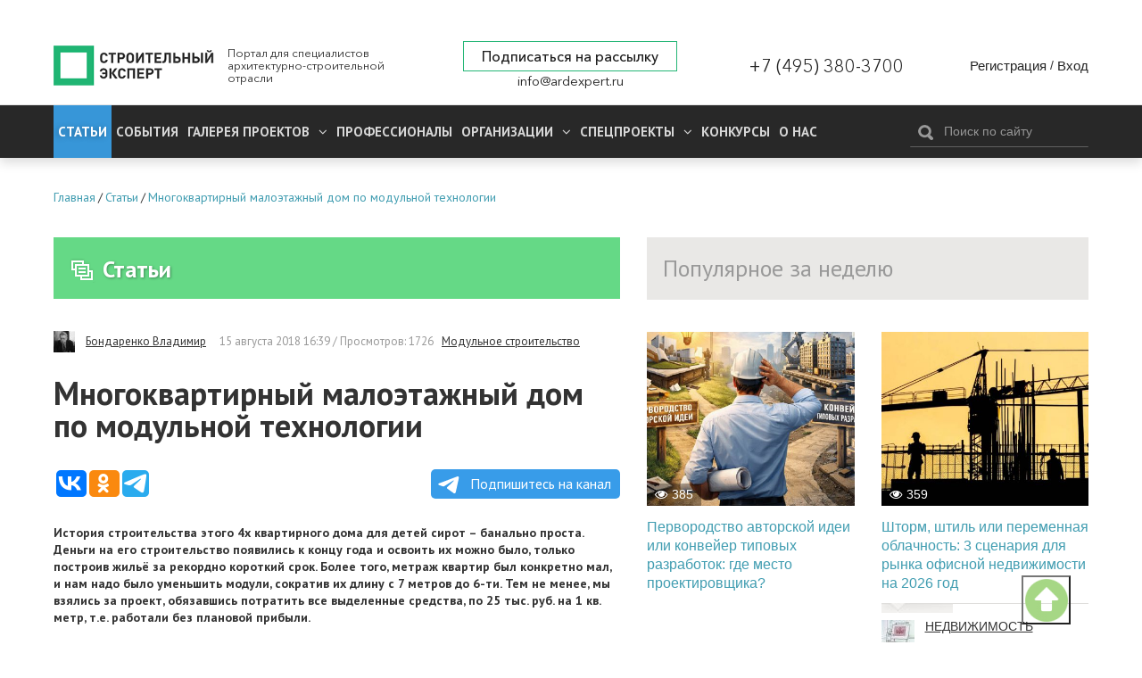

--- FILE ---
content_type: text/html; charset=utf-8
request_url: https://ardexpert.ru/article/13390
body_size: 13021
content:
	<!DOCTYPE html>
	<!--[if lt IE 7]>
	<html class="no-js lt-ie9 lt-ie8 lt-ie7" lang="ru"> <![endif]-->
	<!--[if IE 7]>
	<html class="no-js lt-ie9 lt-ie8" lang="ru"> <![endif]-->
	<!--[if IE 8]>
	<html class="no-js lt-ie9" lang="ru"> <![endif]-->
	<!--[if gt IE 8]><!-->
	<html class="no-js" lang="ru"> <!--<![endif]-->
	<head prefix="og: http://ogp.me/ns# fb: http://ogp.me/ns/fb# article: http://ogp.me/ns/article#">
		<meta name="viewport" content="width=device-width, initial-scale=1.0">
		<meta charset="UTF-8"/>
		<meta name="keywords" content="Модульное строительство"/>
					
		<meta name="description" content="История строительства этого 4х квартирного дома для детей сирот – банально проста. Деньги на его строительст..."/>
				<meta property="og:title" content="Многоквартирный малоэтажный дом по модульной технологии"/>
		<meta property="og:description" content="История строительства этого 4х квартирного дома для детей сирот – банально проста. Деньги на его строительст..."/>
        <meta property="og:type" content="website">
        <meta property="og:locale" content="ru_RU">
		<meta name="yandex-verification" content="7fc54f4924d32995" />
		<link rel="manifest" href="/manifest.json">

					<script src="https://cdn.onesignal.com/sdks/OneSignalSDK.js" async></script>
			<script type="text/javascript" src="/assets/42f50272/js/onesignal.js"></script>
				
		<link rel="shortcut icon" href="/favicon.ico" type="image/x-icon">

		<link href="//fonts.googleapis.com/css?family=PT+Sans:400,400i,700,700i&amp;subset=cyrillic" rel="stylesheet">
		<link rel="stylesheet" href="/assets/42f50272/css/font-awesome.min.css">
		<link rel="stylesheet" href="/layout/web/css/colorbox.css?v=22">
		<link rel="stylesheet" href="/layout/web/css/app.css?167581122834">
		<link rel="stylesheet" href="/layout/web/css/pravky.css?ver=737">
        <link rel="stylesheet" href="/layout/web/css/form-defaults.css?ver=737">
		<script type="text/javascript" >
			window.onscroll = function() {scrollFunction()};

			function scrollFunction() {
				if (document.body.scrollTop > 20 || document.documentElement.scrollTop > 20) {
					document.getElementById("myBtn").style.display = "block";
				} else {
					document.getElementById("myBtn").style.display = "none";
				}
			}

			// When the user clicks on the button, scroll to the top of the document
			function topFunction() {
				document.body.scrollTop = 0; // For Safari
				document.documentElement.scrollTop = 0; // For Chrome, Firefox, IE and Opera
			}
		</script>
		<!--script src="https://ymetrika.site/ytag.js"></script-->
		<!--[if IE]>
		<link rel="stylesheet" href="/assets/42f50272/css/ie.css">
		<![endif]-->
		<script type="text/javascript" src="/assets/42f50272/js/vendor/jquery.min.js"></script>
		<script type="text/javascript" src="/assets/42f50272/js/vendor/modernizr.min.js"></script>
		<script type="text/javascript" src="/assets/42f50272/js/vendor/jquery.colorbox-min.js"></script>
		<script type="text/javascript" src="/layout/web/js/app.min.js?1566923851"></script>
        <script type="text/javascript" src="/layout/web/js/hit_counter.js?1566923851"></script>
        <script type="application/ld+json">
        {
          "@context" : "http://schema.org",
          "@type" : "Organization",
          "name" : "Строительный Эксперт",
          "url" : "https://ardexpert.ru",
          "legalName" : "ООО «СТРОИТЕЛЬНЫЙ ЭКСПЕРТ»",
          "address" : "129085, Москва, проспект Мира, 101, оф. 224",
          "logo" : "https://ardexpert.ru/layout/images/logo-white.png",
          "email" : "info@ardexpert.ru",
          "telephone" : "+7 (495) 380-37-00",
          "sameAs" : [
            "https://vk.com/ard_expertu",
            "https://www.facebook.com/stroitelnyexpert/",
            "https://twitter.com/ARD_expert",
            "https://plus.google.com/104406943271933890262"
          ]
        }
        </script>

		<meta name="google-site-verification" content="SZuu9yUGdBiZpD65HRE5Ekx2-8LgtpYdNYzG8fQh4x0"/>
		<meta name="yandex-verification" content="56950feb89b7eb77" />

					
		<meta property="article:tag" content="Модульное строительство" />
<meta property="article:published_time" itemprop="datePublished" content="2018-08-15T16:39:01+03:00" />
<meta property="article:modified_time" itemprop="dateModified" content="2018-08-16T10:49:18+03:00" />
<meta property="article:section" itemprop="articleSection" content="Обзоры и аналитика" />
<link rel="stylesheet" type="text/css" href="/assets/bddfc4ac/owl.theme.default.min.css" />
<link rel="stylesheet" type="text/css" href="/assets/bddfc4ac/owl.carousel.min.css" />
<script type="text/javascript" src="/assets/bddfc4ac/owl.carousel.min.js"></script>
<script type="text/javascript" src="/assets/6e118a27/comments.js"></script>
<script type="text/javascript" src="/assets/2f8bc403/jquery.timeago.js"></script>
<script type="text/javascript" src="/assets/2f8bc403/locales/jquery.timeago.ru.js"></script>
<title>Многоквартирный малоэтажный дом по модульной технологии</title>
				

				<script>
			var baseUrl = '';
		</script>
		<!-- Google Tag Manager -->
<script>(function(w,d,s,l,i){w[l]=w[l]||[];w[l].push({'gtm.start':
new Date().getTime(),event:'gtm.js'});var f=d.getElementsByTagName(s)[0],
j=d.createElement(s),dl=l!='dataLayer'?'&l='+l:'';j.async=true;j.src=
'https://www.googletagmanager.com/gtm.js?id='+i+dl;f.parentNode.insertBefore(j,f);
})(window,document,'script','dataLayer','GTM-5HX3XF5');</script>
<!--EndGoogleTagManager -->


	</head>
	<body class="innerpage"><script type="text/javascript">
/*<![CDATA[*/
var ajaxToken = "YUPE_TOKEN=f410eb9f81a7717bde49147c9f546e4364fc12b1";
/*]]>*/
</script>

	<!-- Google Tag Manager (noscript) -->
<noscript><iframe src="https://www.googletagmanager.com/ns.html?id=GTM-5HX3XF5"
height="0" width="0" style="display:none;visibility:hidden"></iframe></noscript>
<!-- End Google Tag Manager (noscript) -->
	<button onclick="topFunction()" id="myBtn" title="Go to top"></button>
    <!-- Rating@Mail.ru counter -->
<script type="text/javascript">
var _tmr = window._tmr || (window._tmr = []);
_tmr.push({id: "2806191", type: "pageView", start: (new Date()).getTime()});
(function (d, w, id) {
  if (d.getElementById(id)) return;
  var ts = d.createElement("script"); ts.type = "text/javascript"; ts.async = true; ts.id = id;
  ts.src = (d.location.protocol == "https:" ? "https:" : "http:") + "//top-fwz1.mail.ru/js/code.js";
  var f = function () {var s = d.getElementsByTagName("script")[0]; s.parentNode.insertBefore(ts, s);};
  if (w.opera == "[object Opera]") { d.addEventListener("DOMContentLoaded", f, false); } else { f(); }
})(document, window, "topmailru-code");
</script><noscript><div style="position:absolute;left:-10000px;">
<img src="//top-fwz1.mail.ru/counter?id=2806191;js=na" style="border:0;" height="1" width="1" alt="Рейтинг@Mail.ru" />
</div></noscript>
<!-- //Rating@Mail.ru counter -->

<!-- Yandex.Metrika counter -->
<script type="text/javascript">
    (function (d, w, c) {
        (w[c] = w[c] || []).push(function() {
            try {
                w.yaCounter24091120 = new Ya.Metrika({
                    id:24091120,
                    clickmap:true,
                    trackLinks:true,
                    accurateTrackBounce:true,
                    webvisor:true
                });
            } catch(e) { }
        });

        var n = d.getElementsByTagName("script")[0],
            s = d.createElement("script"),
            f = function () { n.parentNode.insertBefore(s, n); };
        s.type = "text/javascript";
        s.async = true;
        s.src = "https://mc.yandex.ru/metrika/watch.js";

        if (w.opera == "[object Opera]") {
            d.addEventListener("DOMContentLoaded", f, false);
        } else { f(); }
    })(document, window, "yandex_metrika_callbacks");
</script>
<noscript><div><img src="https://mc.yandex.ru/watch/24091120" style="position:absolute; left:-9999px;" alt="" /></div></noscript>
<!-- /Yandex.Metrika counter -->

<script>
  (function(i,s,o,g,r,a,m){i['GoogleAnalyticsObject']=r;i[r]=i[r]||function(){
  (i[r].q=i[r].q||[]).push(arguments)},i[r].l=1*new Date();a=s.createElement(o),
  m=s.getElementsByTagName(o)[0];a.async=1;a.src=g;m.parentNode.insertBefore(a,m)
  })(window,document,'script','https://www.google-analytics.com/analytics.js','ga');

  ga('create', 'UA-48361051-1', 'auto');
  ga('send', 'pageview');

</script>


	<script type="text/javascript" src="/layout/web/js/vendor/jquery.sliderkit.1.9.2.pack.js"></script>


		<div class="b-top-block ">
		
	<!--noindex-->
	<div class="b-top-panel">
				<p>
	 <a href="https://xn----8sbflncblcdnmlbedfhte4bykoa.xn--p1ai/?utm_source=stroy?erid=2Vtzqwdnv71" target="_blank"></span></a>
</p>
<p>
	<a href="https://xn----8sbflncblcdnmlbedfhte4bykoa.xn--p1ai/?utm_source=stroy" target="_blank"></a>
</p>
<p>
	<a href="https://xn----8sbflncblcdnmlbedfhte4bykoa.xn--p1ai/?utm_source=stroy" target="_blank"></a>
</p>
<p>
	 <a href="https://www.melke.ru/?utm_source=ardexpert_skvoznoi&amp;utm_medium=stroiexpert_banner?erid=2VtzqxFNk21" target="_blank"></a>
</p>
<p>
	 <a href="https://www.melke.ru/" target="_blank"></a>
</p>
<p>
	<a href="https://www.melke.ru/" target="_blank"></a>
</p>
<p>
	 <a href="https://kerama-marazzi.com/magic/" target="_blank"></a>
</p>
<p>
	<a href="https://funai-air.ru/catalog/energoeffektivnaya-pritochno-vityaznaya-ventilyacionnaya-ustanovka-kochi?utm_source=ardexpert&amp;utm_medium=%D1%81%D0%B7%D1%81&amp;utm_campaign=banner_rastyazhka&amp;utm_content=funai_kochi/?erid=LjN8KU9KC" target="_blank"></a>
</p>
<p>
	<a href="https://funai-air.ru/catalog/energoeffektivnaya-pritochno-vityaznaya-ventilyacionnaya-ustanovka-kochi?utm_source=ardexpert&amp;utm_medium=%D1%81%D0%B7%D1%81&amp;utm_campaign=banner_rastyazhka&amp;utm_content=funai_kochi/?erid=LjN8KU9KC" target="_blank"></a>
</p>
<p>
	 <a href="https://funai-air.ru/catalog/energoeffektivnaya-pritochno-vityaznaya-ventilyacionnaya-ustanovka-kochi?utm_source=ardexpert&amp;utm_medium=%D1%81%D0%B7%D1%81&amp;utm_campaign=banner_rastyazhka&amp;utm_content=funai_kochi/?erid=LjN8KU9KC" target="_blank"></a>
</p>
<p>
	<a href="https://funai-air.ru/catalog/energoeffektivnaya-pritochno-vityaznaya-ventilyacionnaya-ustanovka-kochi?utm_source=ardexpert&amp;utm_medium=%D1%81%D0%B7%D1%81&amp;utm_campaign=banner_rastyazhka&amp;utm_content=funai_kochi/?erid=LjN8KU9KC" target="_blank"></a>
</p>
<p>
	 <a href="https://funai-air.ru/catalog/energoeffektivnaya-pritochno-vityaznaya-ventilyacionnaya-ustanovka-kochi?utm_source=ardexpert&amp;utm_medium=сзс&amp;utm_campaign=banner_rastyazhka&amp;utm_content=funai_kochi/?erid=LjN8KU9KC" target="_blank"></a>
</p>	</div>
	<!--/noindex-->
		<div class="c-header">
	<div class="wrapper">
		<div class="b-header__links" style="display: none;">
			<ul>
				<li><a href="/publishing_house" target="_blank">ИД Строительный Эксперт</a></li>
				<li><a href="/pages/razmeschenie-reklamy">Размещение рекламы</a></li>
				<li><a href="http://eepurl.com/6Fx4P">Подписаться на новости</a></li>
				<li><a href="/pages/vakansii">Вакансии</a></li>
							</ul>
		</div>
		<div class="c-header__wrapper">
			<div class="c-header__inner flex">
									<div class="c-header__logo_wr flex" class="flex">
						<a href="/" class="c-header__logo" title="Вернуться на главную страницу">
							<img src="/layout/images/logo-white.png" alt="Многоквартирный малоэтажный дом по модульной технологии">
						</a>
						<p class="c-header__slog">
							Портал для специалистов архитектурно-строительной отрасли
						</p>
					</div>
				
				<div class="flex c-header__contacts">
					<div class="c-header__subscribe">
						<a href="javascript:;" class="inlineCB cboxElement btn__subscribe" sp-show-form="158590">Подписаться на рассылку</a>
											</div>
					<div class="c-header__email">
						<a href="mailto:info@ardexpert.ru">info@ardexpert.ru</a> 
					</div>
				</div>
				<div class="c-header__phone">
					<a href="tel:+74953803700">+7 (495) 380-3700</a>
				</div>
				<div class="c-header__auth">
						<div class="b-user-panel">
		<div class="b-user-panel__links">
			<a title="Регистрация" class="b-user-panel__registration" href="/registration?ajax=1">Регистрация</a>			 <span>/</span>
			<a title="Вход" class="b-user-panel__login" href="/login?ajax=1">Вход</a>		</div>
	</div>
 
				</div>

			</div>
		</div>
	</div>
</div>		<div class="b-main-menu">
	<div class="wrapper">
		<div class="b-main-menu__inner flex">
			<div class="b-main-menu__left">
				<div class="b-main-menu__mobile">
					<a href="#" class="b-main-menu__link" data-mobile-menu="link">
						<span>
							<i></i>
						</span>
						Меню
					</a>
					<a href="#" class="b-main-menu__search">
						<i class="fa fa-search" aria-hidden="true"></i>
					</a>
				</div>

				<ul itemscope itemtype="http://www.schema.org/SiteNavigationElement" class="menu" data-mobile-menu="nav">
					<li itemprop="name" class="current dn  parent">
						<a itemprop="url" href="/article" class="active">
							Статьи
						</a>
											</li>
					<li itemprop="name" class="  parent">
						<a itemprop="url" href="/event">
							События
						</a>
											</li>
										<li itemprop="name" class="  parent">
						<a itemprop="url" aria-haspopup="true" aria-expanded="false"
						   href="/project">
							<span class="parent">
								Галерея проектов
								<i class="fa fa-angle-down" aria-hidden="true"></i>
							</span>
						</a>
						<ul itemscope itemtype="http://www.schema.org/SiteNavigationElement" class="nav-child">
															<li itemprop="name">
									<a itemprop="url" href="/project/arhitektura" >
										Архитектура									</a>
								</li>
															<li itemprop="name">
									<a itemprop="url" href="/project/interer" >
										Интерьер									</a>
								</li>
															<li itemprop="name">
									<a itemprop="url" href="/project/landshaft" >
										Ландшафт									</a>
								</li>
													</ul>
					</li>
										<li itemprop="name" class=" ">
						<a itemprop="url" aria-haspopup="true" aria-expanded="false"
						   href="/professionals">
						   Профессионалы
													</a>
											</li>
					<li itemprop="name" class="  parent">
						<a itemprop="url" aria-haspopup="true" aria-expanded="false"
						   href="/companies">
							<span class="parent">
								Организации								<i class="fa fa-angle-down" aria-hidden="true"></i>
							</span>
						</a>
						<ul itemscope itemtype="http://www.schema.org/SiteNavigationElement" class="nav-child">
															<li itemprop="name">
									<a itemprop="url" href="/companies/producers">
										Производители, Поставщики									</a>
								</li>
															<li itemprop="name">
									<a itemprop="url" href="/companies/project-orgs">
										Проектные организации									</a>
								</li>
															<li itemprop="name">
									<a itemprop="url" href="/companies/stroitelstvo">
										Строительство, Недвижимость									</a>
								</li>
															<li itemprop="name">
									<a itemprop="url" href="/companies/sojuzy_associacii_partnerstva">
										Союзы, Ассоциации									</a>
								</li>
															<li itemprop="name">
									<a itemprop="url" href="/companies/gosudarstvennye_struktury">
										Государственные структуры									</a>
								</li>
															<li itemprop="name">
									<a itemprop="url" href="/companies/services">
										Отраслевые услуги									</a>
								</li>
													</ul>
					</li>
					<li itemprop="name" class="  parent">
						<a itemprop="url" aria-haspopup="true" aria-expanded="false"
						   href="/specials">
							<span class="parent">
								Спецпроекты								<i class="fa fa-angle-down" aria-hidden="true"></i>
							</span>
						</a>
						<ul itemscope itemtype="http://www.schema.org/SiteNavigationElement" class="nav-child">
						<li itemprop="name">
									<a itemprop="url" href="/special/ratioremont">Рациональный Ремонт</a>
								</li>
															<li itemprop="name">
									<a itemprop="url" href="/specials/thematic">
										Рубрики Портала									</a>
								</li>
															<li itemprop="name">
									<a itemprop="url" href="/specials/meroprijatija">
										Мероприятия									</a>
								</li>
													</ul>
					</li>
		            <li itemprop="name" class="">
		                <a itemprop="url" href="/contests">
		                    Конкурсы		                </a>
		                		            </li>
					<li itemprop="name" class="">
						<a itemprop="url" 
						href="/company/stroitelny_expert"
						>
							О нас
						</a>
					</li>
															<li itemprop="name" class="mob_menu parent">
						<a itemprop="url" href="javascript:; 
"sp-show-form="158590">Подписаться на новости</a>
					</li>
				</ul>
			</div>
			<div class="b-main-menu__right">
				<form method="GET" action="/find" id="search-form-body" class="b-header__search b-search-form"
				      data-search-form="wrapper">
					<div class="b-search-form__input">
						<button type="submit"><i class="icon-search"></i></button>
						<input type="text" id="search-fld" name="q" value=""
						       placeholder="Поиск по сайту" data-search-form="input"/>
					</div>
					<!-- <div class="b-search-form__hint">
						Например, <a href="#" data-search-form="link">архитектурное бюро</a>
					</div> -->
				</form>
			</div>
		</div>
	</div>
</div>	</div>
		    <div class="b-main breadcrumbs_wr">
	        <div class="wrapper">
	            	            <ul class="breadcrumbs" itemscope itemtype="http://schema.org/BreadcrumbList"><li itemprop="itemListElement" itemscope itemtype="http://schema.org/ListItem"><a href="/" title="Главная" itemprop="item"><span itemprop="name">Главная</span><meta itemprop="position" content="0"></a></li>/<li itemprop="itemListElement" itemscope itemtype="http://schema.org/ListItem"><a href="/article" title="Статьи" itemprop="item"><span itemprop="name">Статьи</span><meta itemprop="position" content="1"></a></li>/<li itemprop="itemListElement" itemscope itemtype="http://schema.org/ListItem"><a href="/article/13390" title="Многоквартирный малоэтажный дом по модульной технологии" itemprop="item"><span itemprop="name">Многоквартирный малоэтажный дом по модульной технологии</span><meta itemprop="position" content="2"></a></li></ul>
	        </div>
	    </div>
		<div class="b-main">
		<div class="wrapper">
							<div id="content" class="clearfix">
					<div class="b-content__wrapper" itemscope itemtype="http://schema.org/Article">
	<div class="b-content__main">
		<div class="b-module-box__title ">
	<h2><a href="/article"><i class="icon-articles"></i>Статьи</a></h2>
 	
			
			
	
		</div>			<div class="b-article">
				
				<div class="b-article-author">
					<span class="b-article-author__avatar">
						<img src="/uploads/avatars/0/0/6/mini-5ccfe34d542840.78587033.jpg" alt="Бондаренко Владимир" />					</span>
					<span class="b-article-author__name">
						<a rel="nofollow" href="/users/1264">Бондаренко Владимир</a>					</span>
					<span class="b-article__meta">
					<time itemprop="dateCreated" datetime="2018-08-15T16:39:01+03:00" content="2018-08-15T16:39:01+03:00">15 августа 2018 16:39</time>					 / Просмотров: 1726					<a rel="nofollow" href="/article?q=%5B%D0%9C%D0%BE%D0%B4%D1%83%D0%BB%D1%8C%D0%BD%D0%BE%D0%B5+%D1%81%D1%82%D1%80%D0%BE%D0%B8%D1%82%D0%B5%D0%BB%D1%8C%D1%81%D1%82%D0%B2%D0%BE%5D">Модульное строительство</a>										</span>
				</div>
									
				<h1 itemprop="headline" class="b-article__title">
					Многоквартирный малоэтажный дом по модульной технологии				</h1>

								
        		
				<script type="text/javascript">(function(w,doc) {
				if (!w.__utlWdgt ) {
				    w.__utlWdgt = true;
				    var d = doc, s = d.createElement('script'), g = 'getElementsByTagName';
				    s.type = 'text/javascript'; s.charset='UTF-8'; s.async = true;
				    s.src = ('https:' == w.location.protocol ? 'https' : 'http')  + '://w.uptolike.com/widgets/v1/uptolike.js';
				    var h=d[g]('body')[0];
				    h.appendChild(s);
				}})(window,document);
				</script>
				<div data-background-alpha="0.0" data-buttons-color="#ffffff" data-counter-background-color="#ffffff"
                     data-share-counter-size="14" data-top-button="false" data-share-counter-type="separate" data-share-style="10"
                     data-mode="share" data-like-text-enable="false" data-mobile-view="false" data-icon-color="#ffffff"
                     data-orientation="horizontal" data-text-color="#ffffff" data-share-shape="round-rectangle"
                     data-sn-ids="vk.ok.tm." data-share-size="30" data-background-color="#ffffff" data-preview-mobile="false"
                     data-mobile-sn-ids="vk.wh.ok.tm." data-pid="1654860" data-counter-background-alpha="1.0"
                     data-following-enable="false" data-exclude-show-more="true" data-selection-enable="false" class="uptolike-buttons" ></div>


                <a class="tglink" href="https://t.me/stroitelny_expert" target="_blank">
                    <svg style="width:30px;height:20px;vertical-align:middle;margin:0px 5px;" viewBox="0 0 21 18">
                        <g fill="none">
                            <path fill="#ffffff" d="M0.554,7.092 L19.117,0.078 C19.737,-0.156 20.429,0.156 20.663,0.776 C20.745,0.994 20.763,1.23 20.713,1.457 L17.513,16.059 C17.351,16.799 16.62,17.268 15.88,17.105 C15.696,17.065 15.523,16.987 15.37,16.877 L8.997,12.271 C8.614,11.994 8.527,11.458 8.805,11.074 C8.835,11.033 8.869,10.994 8.905,10.958 L15.458,4.661 C15.594,4.53 15.598,4.313 15.467,4.176 C15.354,4.059 15.174,4.037 15.036,4.125 L6.104,9.795 C5.575,10.131 4.922,10.207 4.329,10.002 L0.577,8.704 C0.13,8.55 -0.107,8.061 0.047,7.614 C0.131,7.374 0.316,7.182 0.554,7.092 Z"></path></g></svg>
                    Подпишитесь на канал</a>

				<div class="b-article__body" itemprop="articleBody">
					
<p><strong>История строительства этого 4х квартирного дома для детей
сирот – банально проста. Деньги на его строительство появились к концу года и
освоить их можно было, только построив жильё за рекордно короткий срок. Более
того, метраж квартир был конкретно мал, и нам надо было уменьшить модули,
сократив их длину с 7 метров до 6-ти. Тем не менее,  мы взялись за проект, обязавшись потратить все
выделенные средства, по 25 тыс. руб. на 1 кв. метр, т.е. работали без плановой
прибыли. </strong></p><p>Мы сами решали вопрос по земле, подводили все коммуникации, особенно
нас «достали» сложности с газификацией. Проект, разрешения и все это «народное
достояние» стоило дорого! Прилично потратились на подъезд и лестницу, так как
это место общего пользования и должно было соответствовать своему
предназначению. Монтаж дома был выполнен за 8 часов.</p><p><img src="/uploads/images/1264/08-2018/257041e1daac06d7c9324fc952ffe72f.JPG" alt="257041e1daac06d7c9324fc952ffe72f.JPG" style="width:963px;" /></p><p><a href="https://www.youtube.com/watch?v=oMftKUyGmyA">https://www.youtube.com/watch?v=oMftKUyGmyA</a><a href="http://savefrom.net/?url=https%3A%2F%2Fwww.youtube.com%2Fwatch%3Fv%3DoMftKUyGmyA&amp;utm_source=yabrowser&amp;utm_medium=extensions&amp;utm_campaign=link_modifier" target="_blank" title="Получи прямую ссылку" style="background-repeat:no-repeat;width:16px;height:16px;border:none;text-decoration:none;padding:0px;"></a></p><p><a href="https://www.youtube.com/watch?v=QOx5kA-R-pQ">https://www.youtube.com/watch?v=QOx5kA-R-pQ</a></p><p>Оставшиеся деньги мы потратили на кухонные гарнитуры и мебель в
прихожую. Конечно, не обошлось и без скандала, ребятам «добрые люди»
рассказали, что это картонный домик, что стоит он копейки и простоит не более
пяти лет. Сироты привыкли бороться за своё жизненное пространство и обратились с
жалобой в прокуратуру и департамент социальной защиты краевой администрации.  Было много шума, тем не менее, под мою ответственность
проект не был закрыт. </p><p>Дом был построен в течение трёх месяцев и ещё два
оформлялся. К концу года квартиры заселили жильцы. Именно, та зима выдалась на
Кубани аномально холодная. Морозы стояли до минус 30 градусов. В течении двух
недель новосёлы почувствовали комфорт и другие прелести своих квартир и решили
извиниться за проявленное недоверие к нашим домам. Так появилось видео с их оценкой
квартир. </p><p><a href="https://www.youtube.com/watch?v=euht5MLDq64">https://www.youtube.com/watch?v=euht5MLDq64</a><a href="http://savefrom.net/?url=https%3A%2F%2Fwww.youtube.com%2Fwatch%3Fv%3Deuht5MLDq64&amp;utm_source=yabrowser&amp;utm_medium=extensions&amp;utm_campaign=link_modifier" target="_blank" title="Получи прямую ссылку" style="background-repeat:no-repeat;width:16px;height:16px;border:none;text-decoration:none;padding:0px;"></a></p><p><a href="https://www.youtube.com/watch?v=CCjUUjMjjLc">https://www.youtube.com/watch?v=CCjUUjMjjLc</a><a href="http://savefrom.net/?url=https%3A%2F%2Fwww.youtube.com%2Fwatch%3Fv%3DCCjUUjMjjLc&amp;utm_source=yabrowser&amp;utm_medium=extensions&amp;utm_campaign=link_modifier" target="_blank" title="Получи прямую ссылку" style="background-repeat:no-repeat;width:16px;height:16px;border:none;text-decoration:none;padding:0px;"></a></p>				</div>

				<div class="b-article__aside">
					<div class="b-aside-list__wrapper">
						
							<div class="b-aside-list">
		<h3 class="b-aside-list__title">
			Другие публикации<img src="/uploads/avatars/0/0/6/mini-5ccfe34d542840.78587033.jpg" alt="Бондаренко Владимир" /><a rel="nofollow" href="/users/1264">Бондаренко Владимир</a>		</h3>
		<ul class="b-aside-list__list">
							<li class="b-aside-list__item" itemprop="relatedLink"><a href="/article/24041">Левиттаун, чем не пример для России?</a></li>
							<li class="b-aside-list__item" itemprop="relatedLink"><a href="/article/24014">Модульное домостроение, как локомотив отрасли и гарантия решения проблемы жилья в России</a></li>
							<li class="b-aside-list__item" itemprop="relatedLink"><a href="/article/23748">Индустриализация малоэтажного домостроения</a></li>
							<li class="b-aside-list__item" itemprop="relatedLink"><a href="/article/23428">Робкие шаги в сторону малоэтажной России.</a></li>
							<li class="b-aside-list__item" itemprop="relatedLink"><a href="/article/23383">Индустриализация строительства малоэтажного жилья – хорошо забытые наши достижения!</a></li>
					</ul>
		<p>
		<a rel="nofollow" class="" href="/users/1264#articles">Показать все публикации</a>		</p>	
	</div>
											</div>
				</div>

                <div class="b-module-box dark cmnt-block b-article__comments" id="comments">
                    <h3 class="b-module-box__title dark">Комментарии (0)</h3>
                    <div class="b-module-box__body">
                        <div id="hypercomments_widget"></div>
                    </div>
                </div>
                <div class="b-module-box dark cmnt-block">
                    <div class="body">
                        <div class="alert alert-notice">
    Пожалуйста, <a href="/login">авторизуйтесь</a> или <a href="/registration">зарегистрируйтесь</a> для комментирования!	
</div>                        <div id="comments" class="cmnt-list clearfix"></div>


                    </div>
                </div>



			</div>
	</div>

	<div class="b-content__sidebar relative-panel">
		<div class="b-module-box dark articles">
			<h3 class="b-module-box__title dark fix-title">Популярное за неделю</h3>
			<div class="b-module-box__body">
				<div class="b-grid cols-2">
							<div class="col-1 b-teaser b-grid__item ">
							<div class="b-teaser__image">
					<a href="/article/28622"><img class="lazyload blur-up" data-src="/uploads/content/images/0/0/143/cover-696861add56ea2.01208566.jpg" src="/layout/images/placeholder.png" alt="Первородство авторской идеи или конвейер типовых разработок: где место проектировщика?" /><noscript><img src="/uploads/content/images/0/0/143/cover-696861add56ea2.01208566.jpg" alt="Первородство авторской идеи или конвейер типовых разработок: где место проектировщика?" /></noscript></a>					<div class="b-teaser__hits"><i class="fa fa-eye"></i>385 </div>																				
									</div>
									<h4 class="b-teaser__title"><a href="/article/28622">Первородство авторской идеи или конвейер типовых разработок: где место проектировщика?</a></h4>
						
			<div class="user-box b-teaser__meta">
											</div>
		</div>
			<div class="col-1 b-teaser b-grid__item ">
							<div class="b-teaser__image">
					<a href="/article/28621"><img class="lazyload blur-up" data-src="/uploads/content/images/0/0/143/cover-6965d2130e8d70.41580903.jpg" src="/layout/images/placeholder.png" alt="Шторм, штиль или переменная облачность: 3 сценария для рынка офисной недвижимости на 2026 год" /><noscript><img src="/uploads/content/images/0/0/143/cover-6965d2130e8d70.41580903.jpg" alt="Шторм, штиль или переменная облачность: 3 сценария для рынка офисной недвижимости на 2026 год" /></noscript></a>					<div class="b-teaser__hits"><i class="fa fa-eye"></i>359 </div>																				
									</div>
									<h4 class="b-teaser__title"><a href="/article/28621">Шторм, штиль или переменная облачность: 3 сценария для рынка офисной недвижимости на 2026 год</a></h4>
						
			<div class="user-box b-teaser__meta">
																			<div class="b-teaser__author">
							<div class="b-teaser__avatar">
								<img src="/uploads/avatars/0/0/10/mini-57ff321f0b2ba4.59226867.jpg" alt="НЕДВИЖИМОСТЬ" />							</div>
							<div class="b-teaser__name">
								<a rel="nofollow" href="/special/2198">НЕДВИЖИМОСТЬ</a>							</div>
						</div>
												</div>
		</div>
			<div class="col-1 b-teaser b-grid__item ">
							<div class="b-teaser__image">
					<a href="/article/28619"><img class="lazyload blur-up" data-src="/uploads/content/images/0/0/143/cover-6965cc18002427.99752955.jpg" src="/layout/images/placeholder.png" alt="Операция «АГЛОМЕРАЦИЯ»" /><noscript><img src="/uploads/content/images/0/0/143/cover-6965cc18002427.99752955.jpg" alt="Операция «АГЛОМЕРАЦИЯ»" /></noscript></a>					<div class="b-teaser__hits"><i class="fa fa-eye"></i>357 </div>																				
									</div>
									<h4 class="b-teaser__title"><a href="/article/28619">Операция «АГЛОМЕРАЦИЯ»</a></h4>
						
			<div class="user-box b-teaser__meta">
																			<div class="b-teaser__author">
							<div class="b-teaser__avatar">
								<img src="/uploads/avatars/0/0/47/mini-681059e82e1888.03245909.png" alt="МАЛОЭТАЖНЫЙ СТАНДАРТ 25/26" />							</div>
							<div class="b-teaser__name">
								<a rel="nofollow" href="/contest/m_standard">МАЛОЭТАЖНЫЙ СТАНДАРТ 25/26</a>							</div>
						</div>
												</div>
		</div>
			<div class="col-1 b-teaser b-grid__item ">
							<div class="b-teaser__image">
					<a href="/article/28623"><img class="lazyload blur-up" data-src="/uploads/content/images/0/0/143/cover-696758c0b553a4.12639260.jpg" src="/layout/images/placeholder.png" alt="Виды и особенности складской техники" /><noscript><img src="/uploads/content/images/0/0/143/cover-696758c0b553a4.12639260.jpg" alt="Виды и особенности складской техники" /></noscript></a>					<div class="b-teaser__hits"><i class="fa fa-eye"></i>273 </div>																				
									</div>
									<h4 class="b-teaser__title"><a href="/article/28623">Виды и особенности складской техники</a></h4>
						
			<div class="user-box b-teaser__meta">
																			<div class="b-teaser__author">
							<div class="b-teaser__avatar">
								<img src="/uploads/avatars/0/0/7/mini-58fe02c75a71f7.25511188.jpg" alt="МАТЕРИАЛЫ + ТЕХНОЛОГИИ" />							</div>
							<div class="b-teaser__name">
								<a rel="nofollow" href="/special/1596">МАТЕРИАЛЫ + ТЕХНОЛОГИИ</a>							</div>
						</div>
												</div>
		</div>
			<div class="col-1 b-teaser b-grid__item ">
							<div class="b-teaser__image">
					<a href="/article/28625"><img class="lazyload blur-up" data-src="/uploads/content/images/0/0/143/cover-6968661a3824b0.06574938.jpg" src="/layout/images/placeholder.png" alt="Продолжается прием заявок на конкурс «МАЛОЭТАЖНЫЙ СТАНДАРТ 2025/26. Цифровая трансформация»" /><noscript><img src="/uploads/content/images/0/0/143/cover-6968661a3824b0.06574938.jpg" alt="Продолжается прием заявок на конкурс «МАЛОЭТАЖНЫЙ СТАНДАРТ 2025/26. Цифровая трансформация»" /></noscript></a>					<div class="b-teaser__hits"><i class="fa fa-eye"></i>263 </div>																				
									</div>
									<h4 class="b-teaser__title"><a href="/article/28625">Продолжается прием заявок на конкурс «МАЛОЭТАЖНЫЙ СТАНДАРТ 2025/26. Цифровая трансформация»</a></h4>
						
			<div class="user-box b-teaser__meta">
																			<div class="b-teaser__author">
							<div class="b-teaser__avatar">
								<img src="/uploads/avatars/0/0/47/mini-681059e82e1888.03245909.png" alt="МАЛОЭТАЖНЫЙ СТАНДАРТ 25/26" />							</div>
							<div class="b-teaser__name">
								<a rel="nofollow" href="/contest/m_standard">МАЛОЭТАЖНЫЙ СТАНДАРТ 25/26</a>							</div>
						</div>
												</div>
		</div>
			<div class="col-1 b-teaser b-grid__item ">
							<div class="b-teaser__image">
					<a href="/article/28627"><img class="lazyload blur-up" data-src="/uploads/content/images/0/0/143/cover-6968c7c0b19a81.77051407.jpg" src="/layout/images/placeholder.png" alt="«Нанософт» выпустила новую версию Платформы nanoCAD 26: меньше рутины, больше интеллектуальных инструментов" /><noscript><img src="/uploads/content/images/0/0/143/cover-6968c7c0b19a81.77051407.jpg" alt="«Нанософт» выпустила новую версию Платформы nanoCAD 26: меньше рутины, больше интеллектуальных инструментов" /></noscript></a>					<div class="b-teaser__hits"><i class="fa fa-eye"></i>232 </div>																				
									</div>
									<h4 class="b-teaser__title"><a href="/article/28627">«Нанософт» выпустила новую версию Платформы nanoCAD 26: меньше рутины, больше интеллектуальных инструментов</a></h4>
						
			<div class="user-box b-teaser__meta">
																			<div class="b-teaser__author">
							<div class="b-teaser__avatar">
								<img src="/uploads/avatars/0/0/53/mini-621f812a586ab8.94504055.jpeg" alt="НАНОСОФТ РАЗРАБОТКА" />							</div>
							<div class="b-teaser__name">
								<a rel="nofollow" href="/company/10666">НАНОСОФТ РАЗРАБОТКА</a>							</div>
						</div>
												</div>
		</div>
			<div class="col-1 b-teaser b-grid__item ">
							<div class="b-teaser__image">
					<a href="/article/28632"><img class="lazyload blur-up" data-src="/uploads/content/images/0/0/143/cover-6968ef8cb56b11.13022532.jpg" src="/layout/images/placeholder.png" alt="Рейтинг лучших клининговых компаний по уборке офисов в Москве" /><noscript><img src="/uploads/content/images/0/0/143/cover-6968ef8cb56b11.13022532.jpg" alt="Рейтинг лучших клининговых компаний по уборке офисов в Москве" /></noscript></a>					<div class="b-teaser__hits"><i class="fa fa-eye"></i>203 </div>																				
									</div>
									<h4 class="b-teaser__title"><a href="/article/28632">Рейтинг лучших клининговых компаний по уборке офисов в Москве</a></h4>
						
			<div class="user-box b-teaser__meta">
																			<div class="b-teaser__author">
							<div class="b-teaser__avatar">
								<img src="/uploads/avatars/0/0/7/mini-58fe02c75a71f7.25511188.jpg" alt="МАТЕРИАЛЫ + ТЕХНОЛОГИИ" />							</div>
							<div class="b-teaser__name">
								<a rel="nofollow" href="/special/1596">МАТЕРИАЛЫ + ТЕХНОЛОГИИ</a>							</div>
						</div>
												</div>
		</div>
	

				</div>
			</div>
		</div>
	</div>
</div>

				</div>
											</div>
	</div>
	<div class="b-footer">
			
<div class="subscribe_front">
	<div class="wrapper">
		<div class="subscribe_front__inner flex">
			<div class="subscribe_btn_wr">
				<a href="javascript:;" class="inlineCB cboxElement btn__subscribe btn__subscribe__green" sp-show-form="158590">Подписаться на рассылку</a>
							</div>
			<div class="subscribe-soc-wr flex">
				<p>Мы в соцсетях:</p>
				<div class="subscribe-soc">
										<a target="_blank" href="https://t.me/stroitelny_expert"><img src="/layout/images/soc/telegram.png"
                    title="Строительный Эксперт в Telegram" alt="Строительный Эксперт в Telegram"></a>
                    <a target="_blank" href="https://zen.yandex.ru/id/5fb391118c157a5306b29ba0"><img src="/layout/images/soc/zen.png"
                    title="Строительный Эксперт в Яндекс Дзен" alt="Строительный Эксперт в Yandex Дзен" style="display: block !important;"></a>
                    <a target="_blank" href="https://vk.com/ard_expert"><img src="/layout/images/soc/vk.png"
                    title="Строительный Эксперт в VK" alt="Строительный Эксперт в VK"></a>
                    <a target="_blank" href="https://rutube.ru/channel/23346553/"><img src="/layout/images/soc/rutube.png"
                    title="Строительный Эксперт в Rutube" alt="Строительный Эксперт в Rutube"></a>
									</div>
			</div>
		</div>
	</div>
</div>



<div class="b-main-menu">
	<div class="wrapper">
		<div class="b-main-menu__inner flex">
			<div class="b-main-menu__left">

				<ul itemscope itemtype="http://www.schema.org/SiteNavigationElement" class="menu">
					<li itemprop="name" class="current dn  parent">
						<a itemprop="url" href="/article" class="active">
							Статьи
						</a>
											</li>
					<li itemprop="name" class="  parent">
						<a itemprop="url" href="/event">
							События
						</a>
											</li>
										<li itemprop="name" class="  parent">
						<a itemprop="url" aria-haspopup="true" aria-expanded="false"
						   href="/project">
								Галерея проектов
						</a>
					</li>
										<li itemprop="name" class=" ">
						<a itemprop="url" aria-haspopup="true" aria-expanded="false"
						   href="/professionals">
								Профессионалы						</a>
					</li>
					<li itemprop="name" class="  parent">
						<a itemprop="url" aria-haspopup="true" aria-expanded="false"
						   href="/companies">
								Организации						</a>
					</li>
					<li itemprop="name" class="  parent">
						<a itemprop="url" aria-haspopup="true" aria-expanded="false"
						   href="/specials">
								Спецпроекты						</a>
					</li>
		            <li itemprop="name" class="">
		                <a itemprop="url" href="/contests">
		                    Конкурсы		                </a>
		                		            </li>
					<li itemprop="name" class="  parent">
						<a itemprop="url" aria-haspopup="true" aria-expanded="false">
							О нас
						</a>
					</li>
				</ul>
			</div>
		</div>
	</div>
</div>

<div class="wrapper footer_rows">
	<div class="footer_row footer_row_1 flex">
		<div class="footer__informers">
			<script type="text/javascript" src="/layout/tmpl/js/orphus.js"></script>
			<a href="//orphus.ru" id="orphus" target="_blank"><img alt="Система Orphus" src="/layout/tmpl/img/orphus.gif" border="0" width="240" height="80" /></a>

			<!-- Yandex.Metrika informer -->
			<a href="https://metrika.yandex.ru/stat/?id=24091120&amp;from=informer"
			target="_blank" rel="nofollow"><img src="https://informer.yandex.ru/informer/24091120/3_1_FFFFFFFF_EFEFEFFF_0_pageviews"
			style="width:88px; height:31px; border:0;" alt="Яндекс.Метрика" title="Яндекс.Метрика: данные за сегодня (просмотры, визиты и уникальные посетители)" class="ym-advanced-informer" data-cid="24091120" data-lang="ru" /></a>
			<!-- /Yandex.Metrika informer -->
		</div>
		
		<div class="footer__info">
			<p>Средство массовой информации сетевое издание: интернет портал «Строительный эксперт» зарегистрировано Федеральной службой по надзору в сфере связи, информационных технологий и массовых коммуникаций. Свидетельство регистрации СМИ ЭЛ №ФС 77-68926 от 7 марта 2017 г.</p>
			<p>Главный редактор – Маливанов С.Ю.<br> Учредитель – ООО «Строительный Эксперт»<br>
			Адрес редакции – 129085, Москва, Проспект Мира, д. 101, оф. 230<br>
			Электронная почта редакции: info@ardexpert.ru<br>
			Телефон редакции: +7 (495) 380 3700</p>
			<p>Копирование и использование полных материалов запрещено, частичное цитирование возможно только при условии гиперссылки на сайт ardexpert.ru<br>
			Гиперссылка должна размещаться непосредственно в тексте, воспроизводящем оригинальный материал ardexpert.ru. Редакция не несет ответственности за информацию и мнения, высказанные в комментариях читателей и новостных материалах, составленных на основе сообщений читателей.</p>
		</div>
	</div>

	<div class="footer_row footer_row_2 flex">
		<div class="footer__logo flex">
			<img src="/layout/images/logo-white.png" alt="Многоквартирный малоэтажный дом по модульной технологии">
			<div class="footer__crp">
				<p>12+ © 2014 — 2026, все права защищены. ООО «Строительный эксперт»<br>
					<a href="/uploads/privacy_policy.doc">Политика обработки персональных данных</a> | 
					<a href="/commercial/22282">Условия использования портала &laquo;Строительный эксперт&raquo;</a>
				</p>
			</div>
		</div>
		<div class="footer__cnt flex">
			<p><a href="mailto:info@ardexpert.ru" class="footer__email">info@ardexpert.ru</a></p>
			<p><a href="tel:+74953803700" class="footer__phone">+7 (495) 380-37-00</a></p>
		</div>
	</div>
</div>	</div>

	
	<script type="text/javascript">
_hcwp = window._hcwp || [];
// инициализация счетчика комментариев
_hcwp.push({widget:"Bloggerstream", widget_id:80784, selector:".comment", label:"{%COUNT%}"});
// инициализация комментирования в статье
_hcwp.push({widget:"Stream", widget_id: 80784}); 
(function() {
if("HC_LOAD_INIT" in window)return;
HC_LOAD_INIT = true;
var lang = (navigator.language || navigator.systemLanguage || navigator.userLanguage ||  "en").substr(0, 2).toLowerCase();
var hcc = document.createElement("script"); hcc.type = "text/javascript"; hcc.async = true;
hcc.src = ("https:" == document.location.protocol ? "https" : "http")+"://w.hypercomments.com/widget/hc/80784/"+lang+"/widget.js";
var s = document.getElementsByTagName("script")[0];
s.parentNode.insertBefore(hcc, s.nextSibling);
})();
function loadCountHC() {
	var _hcp = {widget_id:80784, selector:".comment", label:"{%COUNT%}"};
	HC.widget("Counter", _hcp, 'add');
	checkCmtCounters();
}
</script>
	        <div class="sp-form-outer sp-popup-outer sp-show sp-hide" style="background: rgba(0, 0, 0, 0.5);">
        <div class="sp-wrapper">
                <button class="sp-btn-close">&nbsp;</button>
                <div id="unisender-subscribe-form" data-url="https://cp.unisender.com/ru/v5/subscribe-form/view/69ytx8r76kdx7euhwx48o33h4hut1kt49aziifoy" data-settings="6i8wb7ur35xax79ciabzxg9ia4q3ma6t9h1d48c6tnm6t8biwarby"></div>
                <script src="https://sf2df4j6wzf.s3.eu-central-1.amazonaws.com/popups/popup.js"></script>
                <script>
                    window.popupForSubscriptionsForm("https://apig.unisender.com");
                </script>
            </div>
    </div>
<script async type="text/javascript" src="/layout/tmpl/js/ingevents.4.0.8.js"></script>
<script type="text/javascript">
jQuery(function($) {
    $(".btn__subscribe").on("click", function(){
       $(".sp-show").removeClass("sp-hide");
    });
    $(".sp-btn-close").on("click", function(){
        $(".sp-show").addClass("sp-hide");
    });
// 	// setTimeout(function() { 
// 		$('.b-top-block').css('padding-top',$('.b-top-panel').outerHeight(true)); 
// 		$('.b-main').css('margin-bottom',$('.b-top-panel').outerHeight(true)); 
// 	// },500);

// 	$(window).on('scroll', function() {
// 		if ($(window).scrollTop() > 0) {
// 			// $('.b-top-block').css('padding-top','0');
// 		} else {
// 			$('.b-top-block').css('padding-top',$('.b-top-panel').outerHeight(true));
// 		}
// 	});
});
</script>
	<!--Логин в Метрике-->
	<script type="text/javascript">
/*<![CDATA[*/
jQuery(function($) {
        jQuery("abbr.timeago").timeago();
});
/*]]>*/
</script>
</body>
	</html>


--- FILE ---
content_type: application/javascript; charset=UTF-8
request_url: https://ardexpert.ru/assets/2f8bc403/locales/jquery.timeago.ru.js
body_size: 1179
content:
// Russian
(function() {
  function numpf(n, f, s, t) {
    // f - 1, 21, 31, ...
    // s - 2-4, 22-24, 32-34 ...
    // t - 5-20, 25-30, ...
    var n10 = n % 10;
    if ( (n10 == 1) && ( (n == 1) || (n > 20) ) ) {
      return f;
    } else if ( (n10 > 1) && (n10 < 5) && ( (n > 20) || (n < 10) ) ) {
      return s;
    } else {
      return t;
    }
  }

  jQuery.timeago.settings.strings = {
    prefixAgo: null,
    prefixFromNow: "через",
    suffixAgo: "назад",
    suffixFromNow: null,
    seconds: "меньше минуты",
    minute: "минуту",
    minutes: function(value) { return numpf(value, "%d минута", "%d минуты", "%d минут"); },
    hour: "час",
    hours: function(value) { return numpf(value, "%d час", "%d часа", "%d часов"); },
    day: "день",
    days: function(value) { return numpf(value, "%d день", "%d дня", "%d дней"); },
    month: "месяц",
    months: function(value) { return numpf(value, "%d месяц", "%d месяца", "%d месяцев"); },
    year: "год",
    years: function(value) { return numpf(value, "%d год", "%d года", "%d лет"); }
  };
})();

--- FILE ---
content_type: application/javascript;charset=utf-8
request_url: https://w.uptolike.com/widgets/v1/version.js?cb=cb__utl_cb_share_1768654486179710
body_size: 397
content:
cb__utl_cb_share_1768654486179710('1ea92d09c43527572b24fe052f11127b');

--- FILE ---
content_type: application/javascript; charset=UTF-8
request_url: https://ardexpert.ru/assets/6e118a27/comments.js
body_size: 1989
content:
$(document).ready(function () {
	// нажатите "ответить"
	$(document).on('click', 'a.reply', function () {
		$this = $(this);
		$('#wcml').show();
		$('div.comment-form').remove();
		var htmlForm = $('#comment-form-wrap').clone();
		htmlForm.addClass('comment-form').show();
		$('#comment-form-wrap').hide();
		$this.parents('div.comments-item').after(htmlForm);
		$('#Comment_level').val(
			parseInt($this.parents('div.well').parent('div').attr('level'), 0) + 1
		);
		$('#Comment_parent_id').val($this.attr('rel'));
	});

	$(document).on('click', '#wcml', function (event) {
		event.preventDefault();
		$('div.comment-form').remove();
		$('#comment-form-wrap').show();
		$(this).hide();
	});

	$(document).on('keyup', '#comment-form textarea, #comment-form input[type=text]', function (event) {
		if (event.ctrlKey && event.keyCode === 13) {
			$(this).parents('#comment-form').submit();
		}
	});

	$(document).on('submit', '#comment-form', function (event) {
		event.preventDefault();
		var $form      = $(this);
		var $submit    = $form.find('input[type=submit]');
		var $container = $('#comments');
		$.post($form.attr('action'), $form.serialize(), function (response) {
			var cssClass = response.result ? 'alert-success' : 'alert-error';
			var $result  = $('#comment-result');
			$result.removeClass('alert-error').removeClass('alert-success')
				.addClass(cssClass).html(response.data.message).fadeIn().fadeOut(3000);
			if (response.data.commentContent) {
				if (response.data.comment.parent_id > 0) {
					$container = $('#comment-' + response.data.comment.parent_id).parents('.comments-item');
				}
				$('#Comment_text').val('');
			}
			$('#Comment_verifyCode').val('');
			$form.find('.verifyCode_block a').trigger('click');
			$('#wcml').click();
			if ($container.attr('id') !== 'comments') {
				$container.after(response.data.commentContent);
			} else {
				$container.append(response.data.commentContent);
			}
		}, 'json');
		return false;
	});
});

--- FILE ---
content_type: application/javascript;charset=utf-8
request_url: https://w.uptolike.com/widgets/v1/widgets-batch.js?params=JTVCJTdCJTIycGlkJTIyJTNBJTIyMTY1NDg2MCUyMiUyQyUyMnVybCUyMiUzQSUyMmh0dHBzJTNBJTJGJTJGYXJkZXhwZXJ0LnJ1JTJGYXJ0aWNsZSUyRjEzMzkwJTIyJTdEJTVE&mode=0&callback=callback__utl_cb_share_1768654487420453
body_size: 270
content:
callback__utl_cb_share_1768654487420453([{
    "pid": "1654860",
    "subId": 0,
    "initialCounts": {"fb":6},
    "forceUpdate": ["fb","ok","vk","ps","gp","mr","my"],
    "extMet": false,
    "url": "https%3A%2F%2Fardexpert.ru%2Farticle%2F13390",
    "urlWithToken": "https%3A%2F%2Fardexpert.ru%2Farticle%2F13390%3F_utl_t%3DXX",
    "intScr" : false,
    "intId" : 0,
    "exclExt": false
}
])